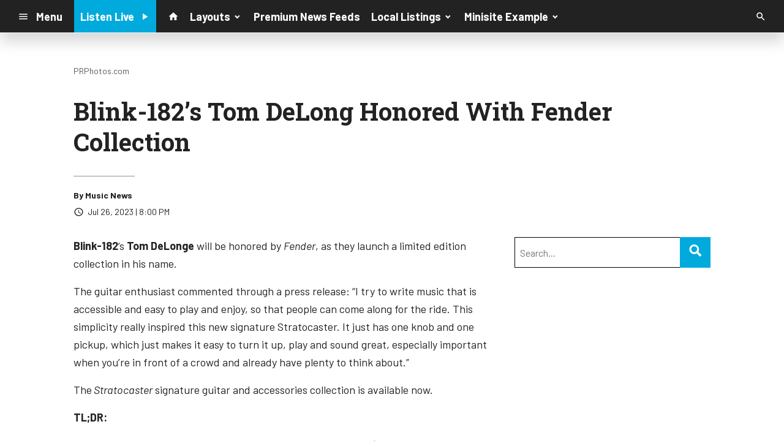

--- FILE ---
content_type: text/html; charset=utf-8
request_url: https://www.google.com/recaptcha/api2/anchor?ar=1&k=6LchdXMgAAAAAP4dU47UWMAhU0Tc8Uf0ldZrstqZ&co=aHR0cHM6Ly9kMTY5OC5jbXMuc29jYXN0c3JtLmNvbTo0NDM.&hl=en&v=N67nZn4AqZkNcbeMu4prBgzg&size=invisible&anchor-ms=20000&execute-ms=30000&cb=ds92u5dtl15w
body_size: 48709
content:
<!DOCTYPE HTML><html dir="ltr" lang="en"><head><meta http-equiv="Content-Type" content="text/html; charset=UTF-8">
<meta http-equiv="X-UA-Compatible" content="IE=edge">
<title>reCAPTCHA</title>
<style type="text/css">
/* cyrillic-ext */
@font-face {
  font-family: 'Roboto';
  font-style: normal;
  font-weight: 400;
  font-stretch: 100%;
  src: url(//fonts.gstatic.com/s/roboto/v48/KFO7CnqEu92Fr1ME7kSn66aGLdTylUAMa3GUBHMdazTgWw.woff2) format('woff2');
  unicode-range: U+0460-052F, U+1C80-1C8A, U+20B4, U+2DE0-2DFF, U+A640-A69F, U+FE2E-FE2F;
}
/* cyrillic */
@font-face {
  font-family: 'Roboto';
  font-style: normal;
  font-weight: 400;
  font-stretch: 100%;
  src: url(//fonts.gstatic.com/s/roboto/v48/KFO7CnqEu92Fr1ME7kSn66aGLdTylUAMa3iUBHMdazTgWw.woff2) format('woff2');
  unicode-range: U+0301, U+0400-045F, U+0490-0491, U+04B0-04B1, U+2116;
}
/* greek-ext */
@font-face {
  font-family: 'Roboto';
  font-style: normal;
  font-weight: 400;
  font-stretch: 100%;
  src: url(//fonts.gstatic.com/s/roboto/v48/KFO7CnqEu92Fr1ME7kSn66aGLdTylUAMa3CUBHMdazTgWw.woff2) format('woff2');
  unicode-range: U+1F00-1FFF;
}
/* greek */
@font-face {
  font-family: 'Roboto';
  font-style: normal;
  font-weight: 400;
  font-stretch: 100%;
  src: url(//fonts.gstatic.com/s/roboto/v48/KFO7CnqEu92Fr1ME7kSn66aGLdTylUAMa3-UBHMdazTgWw.woff2) format('woff2');
  unicode-range: U+0370-0377, U+037A-037F, U+0384-038A, U+038C, U+038E-03A1, U+03A3-03FF;
}
/* math */
@font-face {
  font-family: 'Roboto';
  font-style: normal;
  font-weight: 400;
  font-stretch: 100%;
  src: url(//fonts.gstatic.com/s/roboto/v48/KFO7CnqEu92Fr1ME7kSn66aGLdTylUAMawCUBHMdazTgWw.woff2) format('woff2');
  unicode-range: U+0302-0303, U+0305, U+0307-0308, U+0310, U+0312, U+0315, U+031A, U+0326-0327, U+032C, U+032F-0330, U+0332-0333, U+0338, U+033A, U+0346, U+034D, U+0391-03A1, U+03A3-03A9, U+03B1-03C9, U+03D1, U+03D5-03D6, U+03F0-03F1, U+03F4-03F5, U+2016-2017, U+2034-2038, U+203C, U+2040, U+2043, U+2047, U+2050, U+2057, U+205F, U+2070-2071, U+2074-208E, U+2090-209C, U+20D0-20DC, U+20E1, U+20E5-20EF, U+2100-2112, U+2114-2115, U+2117-2121, U+2123-214F, U+2190, U+2192, U+2194-21AE, U+21B0-21E5, U+21F1-21F2, U+21F4-2211, U+2213-2214, U+2216-22FF, U+2308-230B, U+2310, U+2319, U+231C-2321, U+2336-237A, U+237C, U+2395, U+239B-23B7, U+23D0, U+23DC-23E1, U+2474-2475, U+25AF, U+25B3, U+25B7, U+25BD, U+25C1, U+25CA, U+25CC, U+25FB, U+266D-266F, U+27C0-27FF, U+2900-2AFF, U+2B0E-2B11, U+2B30-2B4C, U+2BFE, U+3030, U+FF5B, U+FF5D, U+1D400-1D7FF, U+1EE00-1EEFF;
}
/* symbols */
@font-face {
  font-family: 'Roboto';
  font-style: normal;
  font-weight: 400;
  font-stretch: 100%;
  src: url(//fonts.gstatic.com/s/roboto/v48/KFO7CnqEu92Fr1ME7kSn66aGLdTylUAMaxKUBHMdazTgWw.woff2) format('woff2');
  unicode-range: U+0001-000C, U+000E-001F, U+007F-009F, U+20DD-20E0, U+20E2-20E4, U+2150-218F, U+2190, U+2192, U+2194-2199, U+21AF, U+21E6-21F0, U+21F3, U+2218-2219, U+2299, U+22C4-22C6, U+2300-243F, U+2440-244A, U+2460-24FF, U+25A0-27BF, U+2800-28FF, U+2921-2922, U+2981, U+29BF, U+29EB, U+2B00-2BFF, U+4DC0-4DFF, U+FFF9-FFFB, U+10140-1018E, U+10190-1019C, U+101A0, U+101D0-101FD, U+102E0-102FB, U+10E60-10E7E, U+1D2C0-1D2D3, U+1D2E0-1D37F, U+1F000-1F0FF, U+1F100-1F1AD, U+1F1E6-1F1FF, U+1F30D-1F30F, U+1F315, U+1F31C, U+1F31E, U+1F320-1F32C, U+1F336, U+1F378, U+1F37D, U+1F382, U+1F393-1F39F, U+1F3A7-1F3A8, U+1F3AC-1F3AF, U+1F3C2, U+1F3C4-1F3C6, U+1F3CA-1F3CE, U+1F3D4-1F3E0, U+1F3ED, U+1F3F1-1F3F3, U+1F3F5-1F3F7, U+1F408, U+1F415, U+1F41F, U+1F426, U+1F43F, U+1F441-1F442, U+1F444, U+1F446-1F449, U+1F44C-1F44E, U+1F453, U+1F46A, U+1F47D, U+1F4A3, U+1F4B0, U+1F4B3, U+1F4B9, U+1F4BB, U+1F4BF, U+1F4C8-1F4CB, U+1F4D6, U+1F4DA, U+1F4DF, U+1F4E3-1F4E6, U+1F4EA-1F4ED, U+1F4F7, U+1F4F9-1F4FB, U+1F4FD-1F4FE, U+1F503, U+1F507-1F50B, U+1F50D, U+1F512-1F513, U+1F53E-1F54A, U+1F54F-1F5FA, U+1F610, U+1F650-1F67F, U+1F687, U+1F68D, U+1F691, U+1F694, U+1F698, U+1F6AD, U+1F6B2, U+1F6B9-1F6BA, U+1F6BC, U+1F6C6-1F6CF, U+1F6D3-1F6D7, U+1F6E0-1F6EA, U+1F6F0-1F6F3, U+1F6F7-1F6FC, U+1F700-1F7FF, U+1F800-1F80B, U+1F810-1F847, U+1F850-1F859, U+1F860-1F887, U+1F890-1F8AD, U+1F8B0-1F8BB, U+1F8C0-1F8C1, U+1F900-1F90B, U+1F93B, U+1F946, U+1F984, U+1F996, U+1F9E9, U+1FA00-1FA6F, U+1FA70-1FA7C, U+1FA80-1FA89, U+1FA8F-1FAC6, U+1FACE-1FADC, U+1FADF-1FAE9, U+1FAF0-1FAF8, U+1FB00-1FBFF;
}
/* vietnamese */
@font-face {
  font-family: 'Roboto';
  font-style: normal;
  font-weight: 400;
  font-stretch: 100%;
  src: url(//fonts.gstatic.com/s/roboto/v48/KFO7CnqEu92Fr1ME7kSn66aGLdTylUAMa3OUBHMdazTgWw.woff2) format('woff2');
  unicode-range: U+0102-0103, U+0110-0111, U+0128-0129, U+0168-0169, U+01A0-01A1, U+01AF-01B0, U+0300-0301, U+0303-0304, U+0308-0309, U+0323, U+0329, U+1EA0-1EF9, U+20AB;
}
/* latin-ext */
@font-face {
  font-family: 'Roboto';
  font-style: normal;
  font-weight: 400;
  font-stretch: 100%;
  src: url(//fonts.gstatic.com/s/roboto/v48/KFO7CnqEu92Fr1ME7kSn66aGLdTylUAMa3KUBHMdazTgWw.woff2) format('woff2');
  unicode-range: U+0100-02BA, U+02BD-02C5, U+02C7-02CC, U+02CE-02D7, U+02DD-02FF, U+0304, U+0308, U+0329, U+1D00-1DBF, U+1E00-1E9F, U+1EF2-1EFF, U+2020, U+20A0-20AB, U+20AD-20C0, U+2113, U+2C60-2C7F, U+A720-A7FF;
}
/* latin */
@font-face {
  font-family: 'Roboto';
  font-style: normal;
  font-weight: 400;
  font-stretch: 100%;
  src: url(//fonts.gstatic.com/s/roboto/v48/KFO7CnqEu92Fr1ME7kSn66aGLdTylUAMa3yUBHMdazQ.woff2) format('woff2');
  unicode-range: U+0000-00FF, U+0131, U+0152-0153, U+02BB-02BC, U+02C6, U+02DA, U+02DC, U+0304, U+0308, U+0329, U+2000-206F, U+20AC, U+2122, U+2191, U+2193, U+2212, U+2215, U+FEFF, U+FFFD;
}
/* cyrillic-ext */
@font-face {
  font-family: 'Roboto';
  font-style: normal;
  font-weight: 500;
  font-stretch: 100%;
  src: url(//fonts.gstatic.com/s/roboto/v48/KFO7CnqEu92Fr1ME7kSn66aGLdTylUAMa3GUBHMdazTgWw.woff2) format('woff2');
  unicode-range: U+0460-052F, U+1C80-1C8A, U+20B4, U+2DE0-2DFF, U+A640-A69F, U+FE2E-FE2F;
}
/* cyrillic */
@font-face {
  font-family: 'Roboto';
  font-style: normal;
  font-weight: 500;
  font-stretch: 100%;
  src: url(//fonts.gstatic.com/s/roboto/v48/KFO7CnqEu92Fr1ME7kSn66aGLdTylUAMa3iUBHMdazTgWw.woff2) format('woff2');
  unicode-range: U+0301, U+0400-045F, U+0490-0491, U+04B0-04B1, U+2116;
}
/* greek-ext */
@font-face {
  font-family: 'Roboto';
  font-style: normal;
  font-weight: 500;
  font-stretch: 100%;
  src: url(//fonts.gstatic.com/s/roboto/v48/KFO7CnqEu92Fr1ME7kSn66aGLdTylUAMa3CUBHMdazTgWw.woff2) format('woff2');
  unicode-range: U+1F00-1FFF;
}
/* greek */
@font-face {
  font-family: 'Roboto';
  font-style: normal;
  font-weight: 500;
  font-stretch: 100%;
  src: url(//fonts.gstatic.com/s/roboto/v48/KFO7CnqEu92Fr1ME7kSn66aGLdTylUAMa3-UBHMdazTgWw.woff2) format('woff2');
  unicode-range: U+0370-0377, U+037A-037F, U+0384-038A, U+038C, U+038E-03A1, U+03A3-03FF;
}
/* math */
@font-face {
  font-family: 'Roboto';
  font-style: normal;
  font-weight: 500;
  font-stretch: 100%;
  src: url(//fonts.gstatic.com/s/roboto/v48/KFO7CnqEu92Fr1ME7kSn66aGLdTylUAMawCUBHMdazTgWw.woff2) format('woff2');
  unicode-range: U+0302-0303, U+0305, U+0307-0308, U+0310, U+0312, U+0315, U+031A, U+0326-0327, U+032C, U+032F-0330, U+0332-0333, U+0338, U+033A, U+0346, U+034D, U+0391-03A1, U+03A3-03A9, U+03B1-03C9, U+03D1, U+03D5-03D6, U+03F0-03F1, U+03F4-03F5, U+2016-2017, U+2034-2038, U+203C, U+2040, U+2043, U+2047, U+2050, U+2057, U+205F, U+2070-2071, U+2074-208E, U+2090-209C, U+20D0-20DC, U+20E1, U+20E5-20EF, U+2100-2112, U+2114-2115, U+2117-2121, U+2123-214F, U+2190, U+2192, U+2194-21AE, U+21B0-21E5, U+21F1-21F2, U+21F4-2211, U+2213-2214, U+2216-22FF, U+2308-230B, U+2310, U+2319, U+231C-2321, U+2336-237A, U+237C, U+2395, U+239B-23B7, U+23D0, U+23DC-23E1, U+2474-2475, U+25AF, U+25B3, U+25B7, U+25BD, U+25C1, U+25CA, U+25CC, U+25FB, U+266D-266F, U+27C0-27FF, U+2900-2AFF, U+2B0E-2B11, U+2B30-2B4C, U+2BFE, U+3030, U+FF5B, U+FF5D, U+1D400-1D7FF, U+1EE00-1EEFF;
}
/* symbols */
@font-face {
  font-family: 'Roboto';
  font-style: normal;
  font-weight: 500;
  font-stretch: 100%;
  src: url(//fonts.gstatic.com/s/roboto/v48/KFO7CnqEu92Fr1ME7kSn66aGLdTylUAMaxKUBHMdazTgWw.woff2) format('woff2');
  unicode-range: U+0001-000C, U+000E-001F, U+007F-009F, U+20DD-20E0, U+20E2-20E4, U+2150-218F, U+2190, U+2192, U+2194-2199, U+21AF, U+21E6-21F0, U+21F3, U+2218-2219, U+2299, U+22C4-22C6, U+2300-243F, U+2440-244A, U+2460-24FF, U+25A0-27BF, U+2800-28FF, U+2921-2922, U+2981, U+29BF, U+29EB, U+2B00-2BFF, U+4DC0-4DFF, U+FFF9-FFFB, U+10140-1018E, U+10190-1019C, U+101A0, U+101D0-101FD, U+102E0-102FB, U+10E60-10E7E, U+1D2C0-1D2D3, U+1D2E0-1D37F, U+1F000-1F0FF, U+1F100-1F1AD, U+1F1E6-1F1FF, U+1F30D-1F30F, U+1F315, U+1F31C, U+1F31E, U+1F320-1F32C, U+1F336, U+1F378, U+1F37D, U+1F382, U+1F393-1F39F, U+1F3A7-1F3A8, U+1F3AC-1F3AF, U+1F3C2, U+1F3C4-1F3C6, U+1F3CA-1F3CE, U+1F3D4-1F3E0, U+1F3ED, U+1F3F1-1F3F3, U+1F3F5-1F3F7, U+1F408, U+1F415, U+1F41F, U+1F426, U+1F43F, U+1F441-1F442, U+1F444, U+1F446-1F449, U+1F44C-1F44E, U+1F453, U+1F46A, U+1F47D, U+1F4A3, U+1F4B0, U+1F4B3, U+1F4B9, U+1F4BB, U+1F4BF, U+1F4C8-1F4CB, U+1F4D6, U+1F4DA, U+1F4DF, U+1F4E3-1F4E6, U+1F4EA-1F4ED, U+1F4F7, U+1F4F9-1F4FB, U+1F4FD-1F4FE, U+1F503, U+1F507-1F50B, U+1F50D, U+1F512-1F513, U+1F53E-1F54A, U+1F54F-1F5FA, U+1F610, U+1F650-1F67F, U+1F687, U+1F68D, U+1F691, U+1F694, U+1F698, U+1F6AD, U+1F6B2, U+1F6B9-1F6BA, U+1F6BC, U+1F6C6-1F6CF, U+1F6D3-1F6D7, U+1F6E0-1F6EA, U+1F6F0-1F6F3, U+1F6F7-1F6FC, U+1F700-1F7FF, U+1F800-1F80B, U+1F810-1F847, U+1F850-1F859, U+1F860-1F887, U+1F890-1F8AD, U+1F8B0-1F8BB, U+1F8C0-1F8C1, U+1F900-1F90B, U+1F93B, U+1F946, U+1F984, U+1F996, U+1F9E9, U+1FA00-1FA6F, U+1FA70-1FA7C, U+1FA80-1FA89, U+1FA8F-1FAC6, U+1FACE-1FADC, U+1FADF-1FAE9, U+1FAF0-1FAF8, U+1FB00-1FBFF;
}
/* vietnamese */
@font-face {
  font-family: 'Roboto';
  font-style: normal;
  font-weight: 500;
  font-stretch: 100%;
  src: url(//fonts.gstatic.com/s/roboto/v48/KFO7CnqEu92Fr1ME7kSn66aGLdTylUAMa3OUBHMdazTgWw.woff2) format('woff2');
  unicode-range: U+0102-0103, U+0110-0111, U+0128-0129, U+0168-0169, U+01A0-01A1, U+01AF-01B0, U+0300-0301, U+0303-0304, U+0308-0309, U+0323, U+0329, U+1EA0-1EF9, U+20AB;
}
/* latin-ext */
@font-face {
  font-family: 'Roboto';
  font-style: normal;
  font-weight: 500;
  font-stretch: 100%;
  src: url(//fonts.gstatic.com/s/roboto/v48/KFO7CnqEu92Fr1ME7kSn66aGLdTylUAMa3KUBHMdazTgWw.woff2) format('woff2');
  unicode-range: U+0100-02BA, U+02BD-02C5, U+02C7-02CC, U+02CE-02D7, U+02DD-02FF, U+0304, U+0308, U+0329, U+1D00-1DBF, U+1E00-1E9F, U+1EF2-1EFF, U+2020, U+20A0-20AB, U+20AD-20C0, U+2113, U+2C60-2C7F, U+A720-A7FF;
}
/* latin */
@font-face {
  font-family: 'Roboto';
  font-style: normal;
  font-weight: 500;
  font-stretch: 100%;
  src: url(//fonts.gstatic.com/s/roboto/v48/KFO7CnqEu92Fr1ME7kSn66aGLdTylUAMa3yUBHMdazQ.woff2) format('woff2');
  unicode-range: U+0000-00FF, U+0131, U+0152-0153, U+02BB-02BC, U+02C6, U+02DA, U+02DC, U+0304, U+0308, U+0329, U+2000-206F, U+20AC, U+2122, U+2191, U+2193, U+2212, U+2215, U+FEFF, U+FFFD;
}
/* cyrillic-ext */
@font-face {
  font-family: 'Roboto';
  font-style: normal;
  font-weight: 900;
  font-stretch: 100%;
  src: url(//fonts.gstatic.com/s/roboto/v48/KFO7CnqEu92Fr1ME7kSn66aGLdTylUAMa3GUBHMdazTgWw.woff2) format('woff2');
  unicode-range: U+0460-052F, U+1C80-1C8A, U+20B4, U+2DE0-2DFF, U+A640-A69F, U+FE2E-FE2F;
}
/* cyrillic */
@font-face {
  font-family: 'Roboto';
  font-style: normal;
  font-weight: 900;
  font-stretch: 100%;
  src: url(//fonts.gstatic.com/s/roboto/v48/KFO7CnqEu92Fr1ME7kSn66aGLdTylUAMa3iUBHMdazTgWw.woff2) format('woff2');
  unicode-range: U+0301, U+0400-045F, U+0490-0491, U+04B0-04B1, U+2116;
}
/* greek-ext */
@font-face {
  font-family: 'Roboto';
  font-style: normal;
  font-weight: 900;
  font-stretch: 100%;
  src: url(//fonts.gstatic.com/s/roboto/v48/KFO7CnqEu92Fr1ME7kSn66aGLdTylUAMa3CUBHMdazTgWw.woff2) format('woff2');
  unicode-range: U+1F00-1FFF;
}
/* greek */
@font-face {
  font-family: 'Roboto';
  font-style: normal;
  font-weight: 900;
  font-stretch: 100%;
  src: url(//fonts.gstatic.com/s/roboto/v48/KFO7CnqEu92Fr1ME7kSn66aGLdTylUAMa3-UBHMdazTgWw.woff2) format('woff2');
  unicode-range: U+0370-0377, U+037A-037F, U+0384-038A, U+038C, U+038E-03A1, U+03A3-03FF;
}
/* math */
@font-face {
  font-family: 'Roboto';
  font-style: normal;
  font-weight: 900;
  font-stretch: 100%;
  src: url(//fonts.gstatic.com/s/roboto/v48/KFO7CnqEu92Fr1ME7kSn66aGLdTylUAMawCUBHMdazTgWw.woff2) format('woff2');
  unicode-range: U+0302-0303, U+0305, U+0307-0308, U+0310, U+0312, U+0315, U+031A, U+0326-0327, U+032C, U+032F-0330, U+0332-0333, U+0338, U+033A, U+0346, U+034D, U+0391-03A1, U+03A3-03A9, U+03B1-03C9, U+03D1, U+03D5-03D6, U+03F0-03F1, U+03F4-03F5, U+2016-2017, U+2034-2038, U+203C, U+2040, U+2043, U+2047, U+2050, U+2057, U+205F, U+2070-2071, U+2074-208E, U+2090-209C, U+20D0-20DC, U+20E1, U+20E5-20EF, U+2100-2112, U+2114-2115, U+2117-2121, U+2123-214F, U+2190, U+2192, U+2194-21AE, U+21B0-21E5, U+21F1-21F2, U+21F4-2211, U+2213-2214, U+2216-22FF, U+2308-230B, U+2310, U+2319, U+231C-2321, U+2336-237A, U+237C, U+2395, U+239B-23B7, U+23D0, U+23DC-23E1, U+2474-2475, U+25AF, U+25B3, U+25B7, U+25BD, U+25C1, U+25CA, U+25CC, U+25FB, U+266D-266F, U+27C0-27FF, U+2900-2AFF, U+2B0E-2B11, U+2B30-2B4C, U+2BFE, U+3030, U+FF5B, U+FF5D, U+1D400-1D7FF, U+1EE00-1EEFF;
}
/* symbols */
@font-face {
  font-family: 'Roboto';
  font-style: normal;
  font-weight: 900;
  font-stretch: 100%;
  src: url(//fonts.gstatic.com/s/roboto/v48/KFO7CnqEu92Fr1ME7kSn66aGLdTylUAMaxKUBHMdazTgWw.woff2) format('woff2');
  unicode-range: U+0001-000C, U+000E-001F, U+007F-009F, U+20DD-20E0, U+20E2-20E4, U+2150-218F, U+2190, U+2192, U+2194-2199, U+21AF, U+21E6-21F0, U+21F3, U+2218-2219, U+2299, U+22C4-22C6, U+2300-243F, U+2440-244A, U+2460-24FF, U+25A0-27BF, U+2800-28FF, U+2921-2922, U+2981, U+29BF, U+29EB, U+2B00-2BFF, U+4DC0-4DFF, U+FFF9-FFFB, U+10140-1018E, U+10190-1019C, U+101A0, U+101D0-101FD, U+102E0-102FB, U+10E60-10E7E, U+1D2C0-1D2D3, U+1D2E0-1D37F, U+1F000-1F0FF, U+1F100-1F1AD, U+1F1E6-1F1FF, U+1F30D-1F30F, U+1F315, U+1F31C, U+1F31E, U+1F320-1F32C, U+1F336, U+1F378, U+1F37D, U+1F382, U+1F393-1F39F, U+1F3A7-1F3A8, U+1F3AC-1F3AF, U+1F3C2, U+1F3C4-1F3C6, U+1F3CA-1F3CE, U+1F3D4-1F3E0, U+1F3ED, U+1F3F1-1F3F3, U+1F3F5-1F3F7, U+1F408, U+1F415, U+1F41F, U+1F426, U+1F43F, U+1F441-1F442, U+1F444, U+1F446-1F449, U+1F44C-1F44E, U+1F453, U+1F46A, U+1F47D, U+1F4A3, U+1F4B0, U+1F4B3, U+1F4B9, U+1F4BB, U+1F4BF, U+1F4C8-1F4CB, U+1F4D6, U+1F4DA, U+1F4DF, U+1F4E3-1F4E6, U+1F4EA-1F4ED, U+1F4F7, U+1F4F9-1F4FB, U+1F4FD-1F4FE, U+1F503, U+1F507-1F50B, U+1F50D, U+1F512-1F513, U+1F53E-1F54A, U+1F54F-1F5FA, U+1F610, U+1F650-1F67F, U+1F687, U+1F68D, U+1F691, U+1F694, U+1F698, U+1F6AD, U+1F6B2, U+1F6B9-1F6BA, U+1F6BC, U+1F6C6-1F6CF, U+1F6D3-1F6D7, U+1F6E0-1F6EA, U+1F6F0-1F6F3, U+1F6F7-1F6FC, U+1F700-1F7FF, U+1F800-1F80B, U+1F810-1F847, U+1F850-1F859, U+1F860-1F887, U+1F890-1F8AD, U+1F8B0-1F8BB, U+1F8C0-1F8C1, U+1F900-1F90B, U+1F93B, U+1F946, U+1F984, U+1F996, U+1F9E9, U+1FA00-1FA6F, U+1FA70-1FA7C, U+1FA80-1FA89, U+1FA8F-1FAC6, U+1FACE-1FADC, U+1FADF-1FAE9, U+1FAF0-1FAF8, U+1FB00-1FBFF;
}
/* vietnamese */
@font-face {
  font-family: 'Roboto';
  font-style: normal;
  font-weight: 900;
  font-stretch: 100%;
  src: url(//fonts.gstatic.com/s/roboto/v48/KFO7CnqEu92Fr1ME7kSn66aGLdTylUAMa3OUBHMdazTgWw.woff2) format('woff2');
  unicode-range: U+0102-0103, U+0110-0111, U+0128-0129, U+0168-0169, U+01A0-01A1, U+01AF-01B0, U+0300-0301, U+0303-0304, U+0308-0309, U+0323, U+0329, U+1EA0-1EF9, U+20AB;
}
/* latin-ext */
@font-face {
  font-family: 'Roboto';
  font-style: normal;
  font-weight: 900;
  font-stretch: 100%;
  src: url(//fonts.gstatic.com/s/roboto/v48/KFO7CnqEu92Fr1ME7kSn66aGLdTylUAMa3KUBHMdazTgWw.woff2) format('woff2');
  unicode-range: U+0100-02BA, U+02BD-02C5, U+02C7-02CC, U+02CE-02D7, U+02DD-02FF, U+0304, U+0308, U+0329, U+1D00-1DBF, U+1E00-1E9F, U+1EF2-1EFF, U+2020, U+20A0-20AB, U+20AD-20C0, U+2113, U+2C60-2C7F, U+A720-A7FF;
}
/* latin */
@font-face {
  font-family: 'Roboto';
  font-style: normal;
  font-weight: 900;
  font-stretch: 100%;
  src: url(//fonts.gstatic.com/s/roboto/v48/KFO7CnqEu92Fr1ME7kSn66aGLdTylUAMa3yUBHMdazQ.woff2) format('woff2');
  unicode-range: U+0000-00FF, U+0131, U+0152-0153, U+02BB-02BC, U+02C6, U+02DA, U+02DC, U+0304, U+0308, U+0329, U+2000-206F, U+20AC, U+2122, U+2191, U+2193, U+2212, U+2215, U+FEFF, U+FFFD;
}

</style>
<link rel="stylesheet" type="text/css" href="https://www.gstatic.com/recaptcha/releases/N67nZn4AqZkNcbeMu4prBgzg/styles__ltr.css">
<script nonce="qbLw_bD9D_hcq5_60VQTTA" type="text/javascript">window['__recaptcha_api'] = 'https://www.google.com/recaptcha/api2/';</script>
<script type="text/javascript" src="https://www.gstatic.com/recaptcha/releases/N67nZn4AqZkNcbeMu4prBgzg/recaptcha__en.js" nonce="qbLw_bD9D_hcq5_60VQTTA">
      
    </script></head>
<body><div id="rc-anchor-alert" class="rc-anchor-alert"></div>
<input type="hidden" id="recaptcha-token" value="[base64]">
<script type="text/javascript" nonce="qbLw_bD9D_hcq5_60VQTTA">
      recaptcha.anchor.Main.init("[\x22ainput\x22,[\x22bgdata\x22,\x22\x22,\[base64]/[base64]/[base64]/[base64]/[base64]/UltsKytdPUU6KEU8MjA0OD9SW2wrK109RT4+NnwxOTI6KChFJjY0NTEyKT09NTUyOTYmJk0rMTxjLmxlbmd0aCYmKGMuY2hhckNvZGVBdChNKzEpJjY0NTEyKT09NTYzMjA/[base64]/[base64]/[base64]/[base64]/[base64]/[base64]/[base64]\x22,\[base64]\\u003d\\u003d\x22,\x22bFdqTV7ChlDCjhLCocKfwoLDjcORO8OrUsOtwokHMsKFwpBLw4ZrwoBOwoZeO8Ozw6DCnCHClMK/f3cXFsKbwpbDtCFpwoNgdMKNAsOnRzLCgXRxFFPCuhJLw5YUR8KwE8KDw5nDp23ClRrDqsK7ecOGwpTCpW/CpXjCsEPCqh5aKsKmwqHCnCUlwoVfw6zCpFlADU0eBA04woLDozbDvsOJSh7ChMOQWBdawrw9wqNTwoFgwr3DiWgJw7LDtw/Cn8OvG3/CsC4cwpzClDgQOUTCrBsUcMOEUGLCgHEUw5TDqsKkwqY3dVbCr00LM8KFP8OvwoTDojDCuFDDpsOcRMKcw4TCscO7w7VaGx/[base64]/Xi5mYMKkwp/CpgfDmlpfw5pRI8K7w4fDn8OSw5JDWMOnw6TCg0LCnnkuQ2QUw6FnAlvCrsK9w7FEMihIcnEdwptGw6YAAcKWNi9Vwps4w7tiajrDvMOxwqZFw4TDjnBOXsOrXW1/SsOGw6/[base64]/[base64]/CuMKiCcO0w7RuLsKTw49rfsOMw7BtcnE0w4hHwojCj8K8w6XDj8OLXhwWasOxwqzCsF7Ci8OWTsKTwq7Do8Oew6PCszjDnMOawopJBMOtGFAqFcO6IlbDhEE2Y8KlbMKIwpheEsOFwq/Cix8FDnYLw70DwqzDucKMwrnCvMK+Zi1saMKiw5Yfwo/CsElrRMKLwrHCtMO+PiwLEsONw69Gwq/Cu8K/DR3CkGzCjsKCw59Cw6jCnsKJe8KvEyrDnMOjImvCucOVwo3Ci8KPw6VmwoXCt8KKZsKGZsKkNlnDrcOeUMKDw4oiRClow4XDtMOkD1g9OsO1w4cRwqXCsMOTNcKuw50Dw6w3VFVnw7J/w4VINxlRw5QCwr7CvMKCwrjDm8KnV2zDjGHDjcO0wo44wo9dwq4Cw4MDw75hwovCqcK5VcK6W8OcRjEMwqTDusKxw4DDtcO7wrR0w6nCjMO5QWN2LMOCEcOzK381wrrCicOcAsORVAoKw6XDuGnCllNcH8KYSClGwrbCu8Kpw5jDin9zwropwoLDql/Cn3/[base64]/CksKjVsK7wqZ1w7nClMKaVj3CiGpnQsK7woHCv0bCn1lEL17Ct8OIWV3Cn3nDj8OHCSp4NEzDvQDCscK/[base64]/CosOsDcOYMsKIWsKDVcO6DMOjwrnCqllFw7xQfRUqwrZIwoAyOFh0PsKePsOxw6TDmsKoNwrCvC5CbQPDkzDCngXCocK8TsK8e2HDtSptYcK/wpfDr8Kiw5AdfGBJwpQ0aCLCqkhnwr1Iw5tGworCin3DvsOpwovDvU3DgV5gwrDDpMKRV8OMOkTDlcKLw4I7wp/CmkIke8K1NcKwwrkdw7YLwpk/[base64]/CjBEswod/[base64]/CqT5kw6kRwoDClWXDphnDh3LCvMKJBMORwpJXasOYMQvDssOMw6fDmk4kBMOJwrzDnXrCtmNgZcOESV7Di8OKehDCj2/DtcK6TcK5w7ZZIH7ChWHCqGlnw4bDmgbDnsO8woFTTRZxGQR8Hl0vNsOjwogXUWTClMO4wo7CkcKQw6rDqEDCv8Kkw43DqcKDw4M2byrDikslwpbDocOwFMK/w4rDhgPDm38fw6cnwqBGVcOCwrLCm8O+azVCJTjDoS1dwrLDsMKIw5thLV/DqE4Ew7JoS8KlwrTDim8Cw4tNWcOAwrhYwoMmeQNIwpQ5ch4NKzzCjMOlw7Icw7nCswdEKMKmV8KawoJtJi/CgDQgw6QvF8OLwqlMPGPDiMOYwoMOZXE/wqXCgAsSK09aw6NaUsO6CMO0LCEGTsO8ejrChnzDvDFuRVVQbMOCw6fCmBNmw7oVKUc3woBUY0DDvgTCmsOJYgFhbMOqE8Odw543wo7Cn8OzY2Z3wp/ChHBfw54IGMO0XioSUA86Z8Kmw7zDi8OZw5TDicOGw5l+w4cAYBjCp8KtRUfDjDhdwr44a8K9wrLDisObw4PDjcOww5U/wpsew7zDncKaMcKRwrXDtVxie27CncOjw4l8w4gjw44ewrHDqx4cXEViAEJ9fcO9CsKaXsKewp7CvcKnYsOdwpJgwotmw5UQBx7CqDAoSS3CojnCn8Kvw5jCtF1IWsO5w4nCs8K4Q8Oxw7fCimxlw6TDgVdaw4pjLsO6Eh/[base64]/[base64]/[base64]/CvxU8V8OJQ8KZSQhHGBnDrBPChsKLwprDvT9Bw43DicKUKcOZMsOgd8K2wpvCrGrDnsOlw7tPw4o0wqfCjnzDvWEYFMKzw7/ChcK5w5YldMK+w7vCr8OIJ0jDqUTDi3/DmXMsKxbDq8O7w5J3MmXDqW1ZDEM6wrVgw5rCqTZJMMOGw4B/J8OgXCdww459LsOKw6guwpkLJUJuEcOQw70QIx/DqsKXIsKvw49/K8OiwrUOX03Do23DjCnDqBXCgEtAw6hyHMO9woJnw7IVVhjCs8OzBcOPwr/ClQLDuj1Qw4nDk3/DuFDChMO7w4XCrzQ1cnLDssOVwot/[base64]/[base64]/wq7Dt0/Ct1hENU1Ywo7Dsi/DkxzCn8O9JXfDtcKPQUXCu8K8HHcGExBYGHhIY0bDmBFHw6xxwrdSTcO6T8Kww5fDqBZWbsOBTDXDrMO5wonDnMKowrzDg8O1wo7DkAjDr8O6MMKjwpcXwpjCmTfCi0TCukhdw6pDasKmCmzCmMOyw4NlZ8O4AHzCr1JEw4fDs8KdVMO0wq40NMO/wrtaIcOHw64lK8KUPMO/[base64]/DMKcFX/CoH/DpG7CksKiJnIjwq0lw60Ww7DCigpww6jCuMKDwqogFsOAwpDDpB50wpl5TmPCt2UEw4RDJwBYc3vDpgdnJ1tHw69ww7FFw5HCiMOkw5HDljnDgHNTw5bCsUNuXEHDhcKSV0Urw51iHwfCoMKjw5XDqV/DtsOdwp8nw6LCt8OtMMKFwr8yw5bDtsOEHcKQDMKFwpvCrB3Cj8O6I8Kow5UMw7EcY8KXwoMNwqZ2w4HDng/DkUHDsAZoScKgTMKfM8KVw64sfGsKe8KPaCrDqx1gAsKBwrxgHS9twrHDqE/DpsKmW8KywqnDhm7Du8Osw5DClX4lw4rCikbDiMOkw6pubsKwMMKUw4DCtWNYK8KLw6M3KMO4w4ZDw4dHek5QwpHDkcO7wq0ODsKKw7bCi3deHsOswrM0MMKywrxMP8O+woLCrGTCocOSUMOxAUDDkxwSw7DDs3/Drjk1w4FNFS1CdGcMw6JRPS8pw6nCnlF4YsKFHcKbOlxiPj/CtsK/woBXw4LCo1oHw7zDtWxkS8KwQMOmN3XCtkHCosKsPcK8w6rDq8OcD8O7b8KPMkYAw482w6XCqyRBLcKgwp4ZwqrCpsK/GQPDpMOMwotfKl/CmyELwpHDnlXCj8OXJcO9bsOecsOeWjzDkVt/FMKodcOIwrbDqGJMGcOOwpBpEgLCkMOXwqrDg8OxUm1WwpnCtnvDuRwxw6Zuw5thwp3CgBQ4w6oRwrFRw5jCsMKTwqlvPiBaHnsLP1rCqjvCqMOwwoQ4w6kUBsKbwrJlQmNQw5M7wo/Dh8KgwrU1QmzDosKgUsOoV8K+w6zCpMO/BmPDiTAqJsKxYcOCwpDChnErMAAnH8OJf8KEBsKawqd1wrLDgMKLCX/[base64]/CisKDw6weMi86w59ba8K+YcKPw4HCoGDCm03CizLDkMO3w6TDkMKUZcKyUcOww6AywqUYCCdTTsOsKsOywow9d1ZiGnE5W8O2LVl8DlHDu8KUwqsYwrw8VC/DmsOMX8OjKsK8wrnDm8KrEndww7bDr1QJwrlyVcKNX8KDwprCqlPCgsOmUcKCwoJcUAnDs8Kcw4ZXw4wUwr/DhsOVTMKXQytTZ8Kkw6fCpsOOwoUSbcOMw5zCm8K2Z1F7bcK+w40wwpIFc8OFw7oMwpI0csOsw6UPwpUlI8OgwqQtw7fDqDLDr3bCvsKpw7I1wpHDvQfDvFxRdcKUw7ozw57CjMKqwoXCs3vDksOSw6l/YErChcO5wqPDnHbDi8O2w7DDtiHCr8OqY8OWVzFqEUzCjCvCl8KnXcK5FsKmbU5tEAZhw4cfw6LDtsKrP8OvFcKtw6d5fxt1wpB5IDHDkEhoZFzCjWHChcKjwpfDgcK/[base64]/CvGpBIcKPwqYMw64swqJrwpvCscOHw6ZTVVYNBMKuw5FWL8KEZcOjCRnDuHUJw5DCm0HCnsK7TDPDuMOmwprCsQQ1wpTCi8KzecO5wr/DllEINiXCksKQwqDCl8KxISV1PhQrS8KXwrDCi8KqwqzDgGfCuBDDocKGw6XDilVnbcKZScOZaFlwf8Obwq5hwpcJZirDncOqE2FxNsKIw6PChiIlwqpbCidgXk7Cn3PCrMK+w4nDrsOhQAjDkMO1w6jDr8KcCQRyBGzCrMO1T1zCkQoVwrV/w4BYC1XDicOOw4x+PmlAHsKnw44aBcKxw58rHmt7JifDpV8MfcOIwqptwqrCkXfCgMO/[base64]/CtsOiw4HDoMK8w7nCm8K8w6ZSw4hxIMOUb8KYw6QWw7rDtiFbKGkxA8OgEx5PecKRHT7Dth5FWE4IwoPCgMOIw4bCnMKda8OQUMKKWG5iw44lw63CiwlhPcKIQwLDtlbCucK9Zl/Cq8KSJsOechllOcOvJMOhBXnDlnNkwrAywoQeY8Omw4XCvcKcwprCgcOpw58Yw7FKw5zCgFjCv8OuwrTCryXCkcOCwpYwe8KHCx/CtMOTSsKfVsKRwqbCnzzCssKwQMOMHloFwrXDtsKUw7IFAsKew7XCkDzDtcK0FsKpw51sw7PCpsOAwozDgSFMw5oFwovDssOoF8O1w7TCvcKsFMO6aAxkw4ZUwpNBwp/DiTrCqcOMBDIQwrTDnMKqSjskw4/CisO+w4UqwoLDocO5w4PDmHxddU3CsQYPwqjDgsORHyzDq8O9SsKvP8OFwrTDgzJEwrfCmX8NEkLCn8O1dmEPdBBcwqtYw5NsKMOSdMK8VSoHGznDpcKJfiQbwoEVwrdxN8OBd2cSw4zDiBNrw6TCp1JkwrbDrsKnchdAczYZAyEawprDjMOCwr5awr7DuW/DmMOmFMK+L0/Dt8K+fsKMwrrCohnCo8O2ZcKuQEPCoDrDjcOIOQXCognDhcKTbcKfIX8FQHYUIGfCqMOQwohqwqhUBiNdw73Cj8Kow4DDiMKKw73Cl3I7HcOcYg/[base64]/DkjnDgcKsdyvCjMOlw6AkWsOXCsO9RE7CkyJKwqrDgRzDp8KRw4LDi8K6GGxiwrZ/w5sZCcKSKsOSwpbCoE9jw6DDmRsWwoPDkVrDu18dwrxaR8OJcMOtw742P0rDnW80c8K5KW7Dn8K2w4xcw41xw64vw5nDisKHw6zDglDChFwcMcOSEiV8W3TCoHtZwqbDmC3CtcOAQgE/woxkAHBew4PCh8OeIU/DjkwhSMOcOcKZDcKOScO8wpBWwoLCryYxOWnDmmHDl3jCmXxpWcK/[base64]/RcKSw7rDqnQJwpLCoMO8TcKOEXPCiQPCjyPCoMKEDVjDmMOeK8KDw4JHDhUIU1LDksOnYG3DjR4YfwYFAQ/CnFHDg8OyFMO5O8OQTVfDlGvChQfDgwhHw71zGsORAsOWw6/[base64]/[base64]/CmMOYFsKTwr3DqBnDiMK1X8K7CVJ0bQYgFsKAwqrCln7Cp8OeFcOGw6nCqCHDp8KOwr4Awp8Xw5kWB8KOMn3DusKjw6fDkMOow7UZw5cbIhnCsHooXMOFw4fCv3/DnsOoU8O9UcKjw7xUw4bDkS7DvFZ8TsKITcOrUFZ9NsKuYsOewropL8OPdk/DiMK7w6/[base64]/DthXCjMKJw6rDsinCssOKZFrCqQ1Cw7J8acOyJ0nDvk/[base64]/Yg/CvMKlPX5gMMO2UkjDvMOhfD3CjMKIwqDDoMOVOsKMOsKtQVlAOjjDhMKlJATDmsKew77Ct8OLXCLCuQQWCcKvGWnCkcOMw4EjBMKqw6h4LcKBA8Kxw7fDo8Khwq/CrcKiw51Vb8Klw7Q9MyEBwpnCq8OBYBNZbwpqwogJwoxtf8KRacK5w5BfBsKawrEAw6d1wpXCtDwFw7ptw5AUJlEKwqzCthQRYcOXw4d5w4g9w4BVd8O5w5bChMKhw4IRT8OnNAnDonbDt8OTwqDDikvCqmvDqMKNw6bCnSTDqj3DqD/DrcKjwqTCusODSMKrw5M5McOOOcKnFsOKesKMw5w4w7Qfw5DDqMK0woElM8Kfw7zDpDtxPMKNw71JwqERw7FdwqhwYsKFJMOPJ8OKcgoCcUZnYCHCrQ/Do8K6VcOYwpdiMHQdOMOxwozDkgzChFZzDMKJw4nCvcOgwoXDtcKFCcK/w4jDtQnDocOtwoXDnm0TDsOBwooowrYWwr5Dwp0ywql7wq9ZKXlbMcKgRMKsw69rQsKJw7/[base64]/CrTbDjMKKUFXCjsOJIxDDujXDkxksw5/Drhkiwq8Ww7bCk2ETwphlRMKRBMKAwqrDqiM6w5HCqcOpR8Oiwrhdw78UwoHCiWEjBVTDvULDoMKow4DCoQXDsDAQRxoDMMKMwqxywq/DjsKbwozDoXDCiwcUwpUzZMKGw6vCnMKiwp/[base64]/wr8kSXgcw5Aaw7cScsK6OsOXwrvCiTnCjmHCvsKsSzwyesKuwrXCosOBwr7DvsKkEjIAXgbDoAHDl8KQB1w2e8KSWcO8w73DhcOVO8Knw6gTa8KdwqNYDsOkw7nDiQx/[base64]/w43DriBiw4XCpMKERMO+D2I1cVkow6rDljDDnHJhahrDpsOdZcK7w5QMw7F3E8KRwrLDkS/DhTdDw4prUMONQMK+w6DCpUpYwollf07DucKAw6zDvWHDlMOpw6J5wqkcC33CoUEBQ3/CvnLDp8KQJMO3D8KYwpLCvcKjw4orNMKGwq0PUWDDicO5CBXCuGIcLXvDmcOVw7/DqsOSwqF7wp/[base64]/Cm8K/cMOHwqrCocKAwrnCsMO4NCckYcKZBsKlayMEC3HCsy1KwoYmV1XDuMKQFMOkU8KGwrkFw67CmT1cwoPCoMKwesOVDw7DqsK8w6F7dijCssKHbVdTwo4gd8OHw7Ydw4/[base64]/CrMK7DVfCs2gLw4nCu8ORwq9mw4LDk27DtsKuWDIQEBMddj5hUsKWw63DqX0Ka8O6w647DsKHdxbCr8OZwqPCk8OLwrEbB38nCXsxSzNTWMO8w5oFBBvCqcO6C8OowrpNfVfDtAbClF3CgsK8wo/DmUFmWkwlw4JmLBTDogRzwqQrGcK3w7DDrUTCocOew6xrwqHDqMKMTMK0P0TCj8O7w5jDlsOvUsOzw4DCnMKgw7g/wrs6wr5swoHCk8OOwo0YwpTDrMKKw5PCkz0aGcO1XcOxT3PDrkwPw4zCgkMWw7PDjwdGwpwCw6rDoVvDvGYLVMOJwqRCacOTDMKAQ8KpwroIwofCg1DCg8KaCVIATA7Ci2/[base64]/CpnXDgFzDlsKhaCwHw456w40JDMKWcMKPNzxcCxHChR/DgBbDk3DDk2nDjsO0wqlfwqHCg8KeHEvCug3ClsKcK3TClkfDhsOtw7wBUsKxLUEfw7PCjHvDsTTDqcKuVcOdwpXDvTMyH3/DnAfCmn/Cggo2YyzCucOYwoA3w6jDhsK0OT/CoiR4GkTDjcKOwr7DqULDmsO5PBXDgcOuPH1Dw6l/w5LDmcKwf1rCsMOHOxVRZcKdYi/[base64]/wq7CqErDssOIA2rDm8Kkw4Y7wonCuD/CpsOHFcOHw4ACD0w2w5bCuShSfQTDswwnEAERw71Zw5rDvMOZw7coDTwbFSw5w4DCmEfDs1cwNMOMFyrDq8KqZU7Cv0TDjMKUGEJ/XsKHw4fDsUsww6rDhcO2RcOJw6XCl8O4w6ACw5bDocKoZBDCnFgYwp3DusODw6syVwTDr8O0J8Kcw685D8Ocw4PCg8OOw5vCj8OpRMOLwpTDqMKqQCI1bCJFOG8iwooBUENgJkR3K8K6DsOofFjDscOHEQo2w5bDpD/Cn8O0AMOfKsK8woDCqFwwdQJhw7poIMKiw70CL8Odw7rClWjCvTM8w5DDpH1Dw5NXJjtkw6PCnMKyE0TDu8OBNcOoccK9XcO0w6XCk1jCi8KzI8OGB1/DoQTCrcK/w5DDtCVAb8O8woFdOnZSX03Dqm4+VcKWw6Jaw4FbYkvDk2HCvnUbwqFLw4jDkcOowoPDocODHSNcwpwSeMKGOEURFzfCsWdPXQ9SwpFsdEROU11/bQdbBC5Lw6ofDkLCq8OLfMORwpPDtybDvcO8EMOGfW55wpXDvMKUGUYHw6UQNMOGw6/CoFDDncORSVfCkcK5wq/CscOYw48Pw4DCjcO3U2ghw4nClGvDhgvCiUswYyI1TQUJwoTCnsOKwqcLwrTDs8K4b0LDvMKfXh3CunbDnRbDkxlLw68Ww6DCrSxBw6/[base64]/[base64]/ZTBmHcOxeB5XIMOMXEwFw6zCrSkHHDV1KsOgwrUhV1rCjsOGEcOiwprDmT8ta8Olw7g4U8O7FDxyw4MRXB7DvMKLYsOKwrnClmTDqx0+w74tfcKwwqnCm0Z3ZsOpw5RDCMOMwql4w6fCpsKBCgfCkMKgR2LDoywQw7QWTsKDRcOWFsKuwpQ6w7nCmx1/wpUcw4YGw4QJwoJTW8KgZmlWwqc/wqVVDS7Ci8Opw6zDnDQNw74XbcO6w47DgsKmZzdVw4jCshnCvn3Di8O1VjMQwrXCiH0fw6XCmzRsQgjDkcKBwpgzwrfCj8OPwoYFwoMbHsO7w7PCuGjCssOSworCocOTwrtpw4EiCCPDuxM4w5N7w71SWg7CnT9sC8ObZkkzETXDs8KzwpfCgmHCusO1w7VwCsKKAcO/woA5w4nCmcOZKMKKwrgLw4kQw75/XkLDvj90wpgsw7sRwrXCqcO/cMOow4LDqjgrwrMjXsKmUXDCvhJLwroCJUtsw5bCpEJxUcKpdcOMI8KpE8KQbUHCrRHDu8OAGMKMfgXCt1DDkMK0FsOawqh/d8K5fsK/w7LCu8O4wpsxZMOJwq/DpT/CssO7wqXCk8OGO0sRHRjDlVDDgzcVAcKkXAPCu8KjwqFMLAtfw4TCvcOxdRzCglBlw7rCrE9OWMKiVcO9wpNvwqpkE1QYwpnDvXbCrsKAX2wzcAQjL2/[base64]/Dv8OdwrtgwrzCusKYBsOxXsKmYsKeTmrDh1Z3wpTDqj9MUyzCuMOoXjxSMMOHJcKjw69tYVTDsMKxA8OzKTPCi33CocKXwpjClHZ4wqQmwowDwobDjAPDt8K6BR55wp8gwqnCiMKTwqDCoMK7woBOwr/CkcOew4XDhsO1wpfDviTCmiBvJDclwrDDncOFwq49T0BPATPDqhg3HsKZw5g6w6nDvMKHw6bDpsO7w6sew4kALcKlwo4Aw6pgI8Oxw4zDnknCjsKYw7nDtsOHNsKtUcOXwrNhBcOVZMOlelfCq8Kiw4HDjCvCssK7wq0Kwo/CiMOIwo3Ck0Rlwo/[base64]/CucOiZ8K/Q2BUw4/CmwEmOMKxODZTwonDpcKWUHPCo8KMw5E7IcKTMcOMwox1wq1Ee8KGwpoVED8bMlhUM33CicK1UcOfanbCrcKfL8KPWl8QwqLCvsOGacKFfUnDm8Odw5sgIcKgw75Vw6wIfR1NH8OOABvCoy/CnsOxWMO2NAPCo8O1wqBJwoYrwrXDkcO7wrvDn1wvw6ELwo0AXMKtJsOGYxIsK8K1wqHCpQZzal7DtsO2Vml/e8KDWUBqwrNiYQfDhMKZGcOmXXjDnCvCq2oYbsOOwrtZCgMzAnTDhMOLJSnCucKLwrBzDcKBwqrCrMOjUcOpPMKJworCl8OGwpjDpUYxw4vCusKAVMKeZcKDV8KUD1/[base64]/Dn8KqUwE/Rx/ChMOPw7zDhknChMOfYRJrDAjCt8OdFh/Du8OUwpHDnCDDjSI0WMKKw6Ntw5TDizwowrDDoWlpCcOGw6Fnw4Vtw75iGcKxRsKsI8OpT8KUwqoewrwHw4MsacO6IsOIBMOLwoTCu8KLwp3DhjJ8w4/Dl10cL8OsZ8KYXsKqdMOmEXBVeMOJwojDqcOAwpXCuMK7YSkULcKPAFgKw6XCpcKKwq3CuMO/[base64]/Cv8O9BX9nCcOkbsKpHnc5w5JMwqBWw7swwrYQwoDCtBfDhsOUC8Kfw5NAwpXCu8Kza8Kswr7DkQ1MFjDDgi3CrsK9BsKyM8OWJR9nw6Yzw7DDgnAswqDDtGNkRMOVUnPDs8OMEcOReVgWCsOKw7syw7F5w5vDpAHDuSE/w4ArTFDChsOsw7rDhsKAwqA3RgoHwr5uwp7CosO/w7M9wosXwpLChUx8w7Mxw4p8w7xjw71Ew6XDm8KrJnbDoiJ7wrYsKyA8w5jCmsOHXcOrK0XDkcOSSMKQwp/Ch8OUI8KRwpfCscO2woc7w64RHMO9w4BywpNcF0dWMENWPsOOeVvDhsOiVcOidMODw4pSw7YseVkKPcO0wqrDnXwcDMOVwqbCpsOKworCmTo+wpbDgG1Vw6Rpw7lEw7XCvcOtw6s9KcK4MUxKXQrCmSVzw7RbJGxHw4zCjsK+w73CvXwLw7/DmcONCSTCm8O9w7DDt8OnwrTCrmfDvMKZCcOAIsKiwrLCgsKjw6HCm8KLw6/CiMORwrl5bjcwwqTDumDCqw5naMKkfMKSwobCucOaw4c4w4PCg8OewoQFbXYSJXgPwrRBw6fDsMO7TsKyQAPCo8KDwrrDnsOlIMKmbMKfAsOxX8KyV1bDmyzColDDmxfClsKEaQ7DjA3Dt8K/[base64]/DucOVwpfDqAHDtWzDiAjDpsKVw5Zqw4ogL3xBCsK1woHCuwHCgsOOw5jCmTxaQk1dVmfDpE1OwoXDgzJRw4BhC2HDm8K+wrnDu8K9E1HDu1DChcKLMcKvNk9zw7nDisOQw5zCun0SKMOpDsOwwr/ChkrChmTDrkvCiTnDiDZ0N8OmEQRAZFUwwq4fS8KNw6V+FMKXbA0YSW3Dgx/Cq8K8IQ/CqQoZDsKqK3bDoMO+KmbDo8OUQcOYdlwZw6vCpMOefS7CnsO0bl3CiVo6wppAwqdswoFawr0jwpc8fnzDolDDqcOMAz83MAbDp8K5wrkqLWTCs8O6TyfCnB/DoMK9dMKWIsKsNsOnw6hBwqTDomDCtT/DtD4Pw4vCq8OqWwwxwoBaf8KQQsOMw4YsFMOGABx4ZmtrwrECLVXCgyzCtsOIdG3Dq8KiwoXDisK8c2ApwovCkMOyw7nCuV/Cuy9UPW02PsO3W8O9C8K4Z8K6woREwqnCqMOzKcKIIAPDjGsywr4uDcKcwqnDlMKowqJzwrdaGHTCl37Cvw7DuE/CsQxMwqYrATlxHmBhw4w3QcKWwrbDhE7CusOSLFfDnCXCnTfDhltvYlsiRjc2w51FDsK/b8Omw4FAVFnChsO/w4DDokfCncOTSQ5vCDDDocKQwpw1w7k0wozDq2RIRMKZE8KWNVbCkm8UwojDicKtwq9vwrkZY8OJw68aw5IKwrMzd8Kdw4nCosK5NsO/J3fCqA05wq3Cri/[base64]/CqcKNwoAFcmfDncOBwpjCrMOqw7gDdcOEfT/DssOYNSpHw5tOSD9rGMOGLsKSRmHDnDthQ1DCt3NCw6d9E1/DssOEAsOpwrfDnEjCisK0w5/Co8OvMBgwwqfCh8Ktwqp5wrtWBsOJNMOUasOcw6xzwrbDqTvChsO3OTrCr3LCuMKPVh3DpsKzRsO1wo/DvcOgwqsdwpdUeyzDusOhJX5KwpzCjBHCjV/Dm2Y7OAdqwp/DgH8tK2PDtEnDuMOEaDhFw4t6HyBrdsKjf8K9M3/Cl2XDjMKyw4Yxwp18UXtow6oew5zCuw7Cq15BQcOKOyI5wrlgSMK/HMOfw6zCnmREwpRlw6fClRXCi0rDpcK/FUHDrTbCjWxDw7syAS/DgsKJwogvF8OAw67Dmm3CrmnCjwYhVcKOYsO6KcOHA3xzBn5WwrYpwpDCtAcjAsOKwpTDr8KxwpEDV8OOacKOw60cw4k7DcKJwqTCniPDjwHCgcOmQRjCscKxM8Kzwq/[base64]/[base64]/aj4GQMOrw7XDgRsrwrTDgsOTw7tOw47Cng5fF8KTRsKaPnzDr8OxU2Byw546UMO0WmbDuXpxwp0kwrNqw5JQQl/Cg2nCrmDDjnrDm23DrMO7DClVRzsywqPDjE0cw4XCtMOAw5QCwoXDoMOBfnkDw6hMwrxScMKtO3TClnDDmcK/eEpLH0/DrMK2fjvCu0g8w4c7w4YEOQMTPnvCnMKJVH3Cl8KnSMOocsK/[base64]/w4EXwrYxw63CqV3CusOrwqPCuXvDisKZD1oWwogTw7RLVsK8wrgVZMOOw6TDliHDmV/DlxIrwpI3wojDsyrCiMOSV8OJw7TDicK2w6VILgLDiSZkwq1Mwopmw5Viw4dLB8KqQBPCicOWwprCtMKkVTtrwqVKGz1Yw5LCvU3Dg1poWMKKPADCuXHDg8OOwojDiggWw4XChMKJw6p0esK/wqbCnkzDjE/CnjoVwoLDiEfDgVobG8K9OMKPwrfDqwvDjBrDq8KawocDwqBOQMOaw5sWwrENecKRwqtKLsKlCBp5RMOzBsOrTiV3w5gQwojCuMOvwr9+wqvCqijDiQtPbzfCgD/[base64]/w7szw6fClEZowocoEAbCrMKDR8KpwrQYwonDrgslw557wr7CqULDgjTCg8KwwrhaJcOAJ8KzHFjCosKaCMK7w7tuwpvChg1Cwr4LAnTDkzRYw6IVI0NEGnXCjcKSw73DrMOBfXEEwozCnhAPDsOtQxhww6stwrvCjR3Dph/DiXrDocOuw44TwqpIwqPCicK4dMOoemfCtsKMw7Fcw7FQw4gIw4Bhwpp3woVMw59+c2ZGwroDWnhJRj3CsjkQw4vDpsOkw7nCosOBF8KFHMKqwrBEwrxDKGHDlhZINHBdw5XDn1Qkwr/[base64]/w7oJwr3Cg8K+w4Yrwo1bw4peWMKbw445R8Kbw4E8IUXDowMKACjCu0fCrAo/w5fCuU/Dk8OEw7LChmYWVcKWC2sfKcKlaMO0wqXDpMOlw6AWw73CjMK6Xm3Dpm1Kw5/DunhGIsKjwrdrw7nClXrCvQddXCFjwqbCncOAw5djwrolw4/CnsKpGy7DtMK7wronwoguF8OHMQPClsOhwoHChsO+wozDhGAhw5XDg0I+wpBTcB/Cp8KrBR1AVA4nNcOaYMOyBC5QNMK0w6bDm3BpwrkEI1bDk0Rxw7vCiVbDpcKDFTRQw5vCvGdrwpXCpVRFQnXDrE/CnV7CmMKRwqjDqcO7LnDDhiPCmsOFJRd0w5XCn3lSw6g0SMKdbcKybhUnw515V8OGFUgCwp8cwq/[base64]/O35Aw5paYcO5w5PDuMKeNsKdw53DjcKTwpXDghFqwoFywpYHwpvCq8O5QErCo3fCvcOtQQ0UwrxFwqJQEsK0djc5wrPCpMOrw6kyBwg/acKqXsKsUsKAZxwXw5hHwqoGd8KAQsOLGcOdR8Oyw6JMw5zCjMOswqfCoHEwJMOXw7EPw63Ch8KmwrI6woRqKUxgc8Oww6sXw4AKSQ/Dj3PDq8OJCTfDicKWwp3CsyXDtDVXeAQbDFfCpErClsKyJQNNwqnDrcKVLA8kPcOAMVcBwo5pwopIC8OPw77CuDwqwpcOFkbCvxfDnMO1w6wnAcOSYcOJwoUxTC7DkMOSwqPDv8OKwr3CiMKpThTCicKpI8Oyw7EAcHV5BzPDkcK1w4TDsMKUw4HDsjV/CGZYXljCncKeFsOzfsKZw5bDrcO0wpMXXsKNY8K3w5rDpMO0w5PClB4TYsKQUCZHYsKXw7pFfsKNfcOcw7rClcKjFCQzJzXDucO/WcKwLmULDXbCi8O4OVt3DzhLwqUowpA2FcOtw5l2w5/DoH5+V2zCrMO7w5Agwr40Jwccw6rDp8KSDcKkVhDCkMOgw7vCt8KEw7TDnsKIwo/[base64]/DlcK0wp/Du8KywpliahPCtBtawoMrLsODwqjClGhhJ2nCicKkH8K1LywNw5zCvXfCjUFGwq1ow7rCncOFZz9yAXJsc8O/cMO4c8KDw63CmcOYwrMhwo4pa2bCuMKdOiIQwpLDksKofXcwXcKuU3nDuHtQwq4LMsOCw5UCwrxqM2luCUQ7w6kKD8Kcw7XDrhIbVRDCpcKJQ27CqcOsw59uOhdvBGDDsGzCrMOJw7XDpcKJKMOPw5NVw7/Cr8OLfsOLaMOpXlhEwqoNH8O5wqN8w7bCqH7CksK+FMKYwo7CjH/[base64]/Di8KxwqDCgcK4wpQCwq/DisOEwqnDhzDCpUpoAD19aDJ4w7NbJcK5wpx8wrnDkSMkJU3CoFwgw6ofwrBHw6TDhDbCh2glw63CrTszwoDDhy/DrE5BwpF0w48uw4lCX1zCuMKpesOJw5zClcOcwoBIwqtHNTcgVmsyfG7DsCwwYsKSw6/[base64]/CkVcAwrLCgMO1w6kUwpF6w5UUwpc/M8KPwrbClMObw54MKBVhf8Kod2rCr8KJEMKpw4cGwpMFwqcJGl8OwoHDssORw5XCvwklw4Z4w4Rew6srw47CtEDCulfCrsKAQFbCoMOoci7CkcKWNDbDr8OySCJ/UXE5wrDDhRFEwoIKw6h1w4A6w79RdwzCi2M5KsODw7vCtcOIY8KyDhPDvF47w4ggwpTCisOxXkFQw7zDqMOvJmzDh8OUwrXDvErClsKSw4QRasK2w6VaIH/DqMK/wofDjRrClSzCjsOHAXjDn8ONXHzDkcKcw4ojw4DCnypBw6DCjl/[base64]/CpUNndMOSdkxXwqbDlEouw7IYasKwwp/Cr8OoCMOdw7vDnXjDqnZCw4VKwpPDhsObw61iO8OZwo7CksKQwpcle8KObsOkdgLCgD7Ds8Kew5RXFsKJHcOowrYyb8K2w4DCkmggw7zDtTrDrhgUNgRWwpdxasKhw4zDg1zDlcK6wq7DmhJGIMOmXsKxPHPDv33ChBsuIgvCm0hfHsOkAwLDiMOpwr90EG/CoGXDoSjCt8OuPMKpPMKHw6TDrsOFwqoNAEFnwp/CrMOAD8OdNDAfw74lwrDDiRAOw4nCo8KxwpnDpcO7wrQ3HAFuHcOFQcK5w5bCusKDACXDmMKDw74ZXcK4wrljwqgTw7fCrcOoL8KVGz5hWMKeNBLDjsOMcXhjwpdKw7tuXMKSSsKrZElvw7Eiwr/[base64]/Di35QwrsvwpFBSDpqacK3K8K8w4ZVK8KEWsONXncTw7TDnBbDhcKxwqpuIzgJVjtDw6jDn8O2w5DDhMOPVXvDpk5NccOQw6YcYsKDw43Cogsiw5TCusKIWgZ4wrcUf8KqK8K9wrp3PlLDm0tuUsOcLyTChMKpBsKtZnXDuHPDusOMXAMFw4JywqjCr23Cl07Clg/CmMOUwq3CkcKfOsOuw7B8EcO/[base64]/Cs8KAF8OiHUPDkyE8fcOYw6sswroxw5Nnw6B4wonCqgJgYMKMKsOew5Y0wrTDq8OLI8OPWDzDvMOOw7DCiMKsw7tjOcKFw7LDgysBGMKgwrsmUjdrcMOWw4xfFRRIwqomwoZNwozDosKtw5BIw6F7w7XCoydVS8Kow7rCl8Kow4PDkRLCvcKSN1Y/w7gaK8KKw4FyLUnCt0PCpFohwrfDuGLDl0zCicOEbMOJwrFDwo7CilTCsknCvsKlKjXDpcOtRcKfw4/Dnmt+JnLCg8OEY0TCg3Vsw7vDmMK9XXjDn8OxwoIbwqMUMsKjd8KUenbCpWHCiiJWwoFQeVXCk8KXw4rCmcK3w7DCgsO6w5IlwrFEwovCucK0wr3CpMO/wpkjw5jCqA7CplIlworDv8KxwqjCmsOUwpnCnMOuAlPCvcOqYGcSdcKIAcKBW1TChcKLw7Jaw6DCusOMwonDlxZaUcK8HMK8w67CqsKgNB/[base64]/UcKLw60uDgDDjy9+wrEyw5fCrsOLOTMfTsOUNw/ClXHCjg8+Vmg3woQkwp/CvhbDsSXDjFlwwpDCk2DDnXQawrQUwpHCvifDlcO+w4A8Dww9PMKYw53CisOHw6/DlMO6wp7CtkcDXsO9w6hcw4LDtcK4BVd6w6fDqxInIcKcw7zCucOKCsOSwrUVCcKMEMKlSEtTw6woJMOxw5bDnxbCucOCbDQJKhI3w67CkT5nwq/DlzBQX8Kmwod8TMOtw6bDtFTCkcO5woHDsxZBEjfDj8KSLljDl0JFOh/[base64]/CjBQpwoNULsKjw7YOw4JpSsODRH7CuQl6Y8KHwqrCqcOXw5DCvsOsw6xtSALDn8OXwo3Cm2hoVMO7wrU8XcOEwoVSEcKJwoHChlUzwp50wo7CsnwaecO4w67CscO4IcOKwq/DnMKCLcOtwrbDnXJbQWJfWBLCj8Kow6JDE8OkFitaw7DDgknDmwrDn30rbMK/w71HRcK4woMqwrDDscOVLz/CvMKudjjDpX/[base64]\x22],null,[\x22conf\x22,null,\x226LchdXMgAAAAAP4dU47UWMAhU0Tc8Uf0ldZrstqZ\x22,0,null,null,null,1,[21,125,63,73,95,87,41,43,42,83,102,105,109,121],[7059694,551],0,null,null,null,null,0,null,0,null,700,1,null,0,\[base64]/76lBhn6iwkZoQoZnOKMAhnM8xEZ\x22,0,0,null,null,1,null,0,0,null,null,null,0],\x22https://d1698.cms.socastsrm.com:443\x22,null,[3,1,1],null,null,null,1,3600,[\x22https://www.google.com/intl/en/policies/privacy/\x22,\x22https://www.google.com/intl/en/policies/terms/\x22],\x22VWmCzNEqnnf9nJ1wbD8h1RnoTOAUwSNv8YJrb6hBaNM\\u003d\x22,1,0,null,1,1769896098280,0,0,[15,163,39],null,[156,115,104],\x22RC-G3QmW6y2czrm_Q\x22,null,null,null,null,null,\x220dAFcWeA4Z1maKw_cKDJdtW-Knf3uEW9qp7j1NgbBstLRRvzK8QYABctPawO53juReA3DrFVP5R2lKHQhXV2ug1AynYwuBEpFvoQ\x22,1769978898453]");
    </script></body></html>